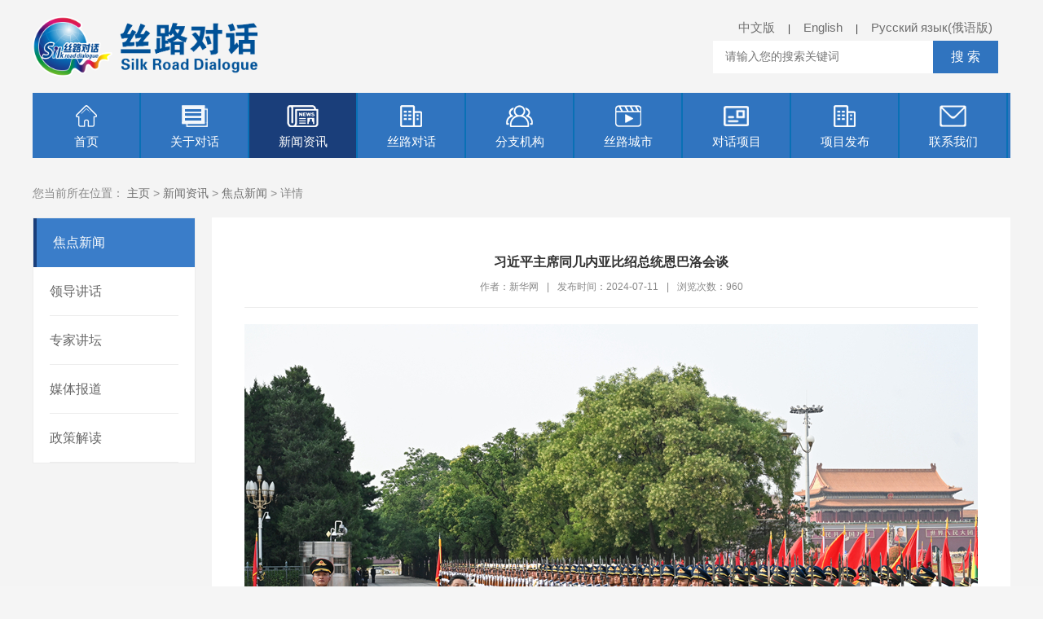

--- FILE ---
content_type: text/html;charset=utf-8
request_url: http://www.srdialogue.com/index.php?m=home&c=View&a=index&aid=1363
body_size: 5513
content:
<!DOCTYPE html PUBLIC "-//W3C//DTD XHTML 1.0 Transitional//EN" "http://www.w3.org/TR/xhtml1/DTD/xhtml1-transitional.dtd">

<html xmlns="http://www.w3.org/1999/xhtml">

<head>

<meta http-equiv="Content-Type" content="text/html; charset=utf-8" />

<title>习近平主席同几内亚比绍总统恩巴洛会谈_丝路对话_丝路对话</title>

<meta name="keywords" content="" />

<meta name="description" content="&emsp;&emsp;7月10日下午，国家主席习近平在北京人民大会堂同来华进行国事访问的几内亚比绍总统恩巴洛举行会谈。这是会谈前，习近平主席在人民大会堂东门外" />

<link href="/style/css/base.css" rel="stylesheet" type="text/css" />

<link href="/style/css/main.css" rel="stylesheet" type="text/css" />

<script type="text/javascript" src="/style/js/jquery-1.8.3.min.js"></script>

</head>

<body>

<div class="header">

  <div class="container">

    <div class="logo"> <a href="/"><img src="/style/images/logo.png" alt="丝路对话" /></a> </div>

    <div class="search">

               <form class="sidebar-search" method="get" action="/index.php?m=home&c=Search&a=lists" onsubmit="return searchForm();">
        <input type="text" id="keywords" name="keywords" class="ipt-sea" placeholder="请输入您的搜索关键词" />
        <input type="submit" name="submit" class="search_btn" value="搜&#160;索" />
        <input type="hidden" name="m" value="home" /><input type="hidden" name="c" value="Search" /><input type="hidden" name="a" value="lists" /><input type="hidden" name="method" value="1" /><input type="hidden" name="type" id="type" value="sonself" />      </form>
      <script>
function searchForm()
{
var keywords = document.getElementById('keywords').value;
if (keywords == '请输入关键字') {
alert('请输入关键字');
return false;
}
return true;
}
</script>
        
    </div>

    <div class="head_qh_wrap"><a href="http://www.srdialogue.com/" target="_blank">中文版</a>&nbsp;&nbsp;&nbsp;&nbsp;<span style="font-size:12px;">|</span>&nbsp;&nbsp;&nbsp;&nbsp;<a href="http://en.srdialogue.com/" target="_blank">English</a>&nbsp;&nbsp;&nbsp;&nbsp;<span style="font-size:12px;">|</span>&nbsp;&nbsp;&nbsp;&nbsp;<a href="http://rus.srdialogue.com/" target="_blank">Русский язык(俄语版)</a>&nbsp;&nbsp;&nbsp;</div>

    <!--<div class="logo2"> <a href="/"><img src="/style/images/logo2.png" alt="丝路对话" /></a> </div>-->

  </div>

</div>

<div class="nav">

  <ul id="navul">

    <li ><a href="/"><img src="/style/images/iconnavhome.png">首页</a></li>

    
    <li class=''><a href="/index.php?m=home&c=Lists&a=index&tid=1"><img src="/style/images/iconnav01.png">关于对话</a>
    	<div class="navBox">
          <div class="wrap"> 
          	            	<div class="inlineB"> <a href="/index.php?m=home&c=Lists&a=index&tid=2">对话简介</a> </div>
                        	<div class="inlineB"> <a href="/index.php?m=home&c=Lists&a=index&tid=3">组织构架</a> </div>
                        	<div class="inlineB"> <a href="/index.php?m=home&c=Lists&a=index&tid=4">荣誉记要</a> </div>
                        	<div class="inlineB"> <a href="/index.php?m=home&c=Lists&a=index&tid=38">大事记</a> </div>
                        	<div class="inlineB"> <a href="/index.php?m=home&c=Lists&a=index&tid=54">联系我们</a> </div>
             </div>
        </div>
    </li>

    
    <li class='active'><a href="/index.php?m=home&c=Lists&a=index&tid=5"><img src="/style/images/iconnav05.png">新闻资讯</a>
    	<div class="navBox">
          <div class="wrap"> 
          	            	<div class="inlineB"> <a href="/index.php?m=home&c=Lists&a=index&tid=29">焦点新闻</a> </div>
                        	<div class="inlineB"> <a href="/index.php?m=home&c=Lists&a=index&tid=27">领导讲话</a> </div>
                        	<div class="inlineB"> <a href="/index.php?m=home&c=Lists&a=index&tid=28">专家讲坛</a> </div>
                        	<div class="inlineB"> <a href="/index.php?m=home&c=Lists&a=index&tid=39">媒体报道</a> </div>
                        	<div class="inlineB"> <a href="/index.php?m=home&c=Lists&a=index&tid=40">政策解读</a> </div>
             </div>
        </div>
    </li>

    
    <li class=''><a href="/index.php?m=home&c=Lists&a=index&tid=7"><img src="/style/images/iconnav07.png">丝路对话</a>
    	<div class="navBox">
          <div class="wrap"> 
          	            	<div class="inlineB"> <a href="/index.php?m=home&c=Lists&a=index&tid=9">国际对话</a> </div>
                        	<div class="inlineB"> <a href="/index.php?m=home&c=Lists&a=index&tid=10">大使对话</a> </div>
                        	<div class="inlineB"> <a href="/index.php?m=home&c=Lists&a=index&tid=11">城市对话</a> </div>
                        	<div class="inlineB"> <a href="/index.php?m=home&c=Lists&a=index&tid=12">行业对话</a> </div>
                        	<div class="inlineB"> <a href="/index.php?m=home&c=Lists&a=index&tid=57">主题对话</a> </div>
             </div>
        </div>
    </li>

    
    <li class=''><a href="/index.php?m=home&c=Lists&a=index&tid=20"><img src="/style/images/iconnav020.png">分支机构</a>
    	<div class="navBox">
          <div class="wrap"> 
          	            	<div class="inlineB"> <a href="/index.php?m=home&c=Lists&a=index&tid=31">国际分支</a> </div>
                        	<div class="inlineB"> <a href="/index.php?m=home&c=Lists&a=index&tid=32">国内分支</a> </div>
             </div>
        </div>
    </li>

    
    <li class=''><a href="/index.php?m=home&c=Lists&a=index&tid=15"><img src="/style/images/iconnav015.png">丝路城市</a>
    	<div class="navBox">
          <div class="wrap"> 
          	            	<div class="inlineB"> <a href="/index.php?m=home&c=Lists&a=index&tid=16">品牌战略</a> </div>
                        	<div class="inlineB"> <a href="/index.php?m=home&c=Lists&a=index&tid=17">智慧城市</a> </div>
                        	<div class="inlineB"> <a href="/index.php?m=home&c=Lists&a=index&tid=58">丝路文旅</a> </div>
                        	<div class="inlineB"> <a href="/index.php?m=home&c=Lists&a=index&tid=59">产业康养</a> </div>
                        	<div class="inlineB"> <a href="/index.php?m=home&c=Lists&a=index&tid=60">国际会展</a> </div>
             </div>
        </div>
    </li>

    
    <li class=''><a href="/index.php?m=home&c=Lists&a=index&tid=21"><img src="/style/images/iconnav021.png">对话项目</a>
    	<div class="navBox">
          <div class="wrap"> 
          	            	<div class="inlineB"> <a href="/index.php?m=home&c=Lists&a=index&tid=26">科技文明与共建幸福的对话</a> </div>
                        	<div class="inlineB"> <a href="/index.php?m=home&c=Lists&a=index&tid=13">丝路对话国际会客厅</a> </div>
                        	<div class="inlineB"> <a href="/index.php?m=home&c=Lists&a=index&tid=14">丝路国际微博物馆</a> </div>
                        	<div class="inlineB"> <a href="/index.php?m=home&c=Lists&a=index&tid=18">丝路国际幸福周</a> </div>
                        	<div class="inlineB"> <a href="/index.php?m=home&c=Lists&a=index&tid=19">非药物疗法项目</a> </div>
                        	<div class="inlineB"> <a href="/index.php?m=home&c=Lists&a=index&tid=23">丝路看世界</a> </div>
                        	<div class="inlineB"> <a href="/index.php?m=home&c=Lists&a=index&tid=24">丝路婚旅</a> </div>
                        	<div class="inlineB"> <a href="/index.php?m=home&c=Lists&a=index&tid=25">舌尖上的丝路</a> </div>
                        	<div class="inlineB"> <a href="/index.php?m=home&c=Lists&a=index&tid=64">丝路音乐节</a> </div>
             </div>
        </div>
    </li>

    
    <li class=''><a href="/index.php?m=home&c=Lists&a=index&tid=56"><img src="/style/images/iconnav056.png">项目发布</a>
    	<div class="navBox">
          <div class="wrap"> 
          	            	<div class="inlineB"> <a href="/index.php?m=home&c=Lists&a=index&tid=61">国际项目</a> </div>
                        	<div class="inlineB"> <a href="/index.php?m=home&c=Lists&a=index&tid=62">中国项目</a> </div>
                        	<div class="inlineB"> <a href="/index.php?m=home&c=Lists&a=index&tid=63">推广链接</a> </div>
             </div>
        </div>
    </li>

    
    <li class=''><a href="/index.php?m=home&c=Lists&a=index&tid=22"><img src="/style/images/iconnav022.png">联系我们</a>
    	<div class="navBox">
          <div class="wrap"> 
          	            	<div class="inlineB"> <a href="/index.php?m=home&c=Lists&a=index&tid=36">联系我们</a> </div>
             </div>
        </div>
    </li>

    
  </ul>

  <div class="clearfix"></div>

</div>



<div class="pageny">

  <div class="container">

    <div class="lujing">您当前所在位置： <a href='/' class=''>主页</a> &gt; <a href='/index.php?m=home&c=Lists&a=index&tid=5' class=''>新闻资讯</a> &gt; <a href='/index.php?m=home&c=Lists&a=index&tid=29'>焦点新闻</a> > 详情</div>

    <div class="clearfix"></div>

    <div class="page-left">

      <div class="fllist">

        <ul>
                   	 <li class="active"><a href="/index.php?m=home&c=Lists&a=index&tid=29" title="焦点新闻" >焦点新闻</a></li>
                   	 <li class=""><a href="/index.php?m=home&c=Lists&a=index&tid=27" title="领导讲话" >领导讲话</a></li>
                   	 <li class=""><a href="/index.php?m=home&c=Lists&a=index&tid=28" title="专家讲坛" >专家讲坛</a></li>
                   	 <li class=""><a href="/index.php?m=home&c=Lists&a=index&tid=39" title="媒体报道" >媒体报道</a></li>
                   	 <li class=""><a href="/index.php?m=home&c=Lists&a=index&tid=40" title="政策解读" >政策解读</a></li>
                  </ul>

      </div>

    </div>

    <div class="page-right">

      <div class="nytit" style="text-align: center;">

        <h1>习近平主席同几内亚比绍总统恩巴洛会谈</h1>

        <div class="sshuomign"><span>作者：新华网</span>|<span>发布时间：2024-07-11</span>|<span>浏览次数：<script src='/index.php?m=api&c=Ajax&a=arcclick&type=view&aids=1363' type='text/javascript' language='javascript'></script></span></div>

      </div>

      <div class="article_txt"><span style="color:#000000;"><span style="font-size:120%;"><img style="max-width:100%!important;height:auto!important;"  alt="习近平主席同几内亚比绍总统恩巴洛会谈(图1)" src="/uploads/allimg/20240711/1-240G11A051R0.jpg" /></span></span><br />
<span style="color:#0000ff;"><span style="font-size:120%;">&emsp;&emsp;7月10日下午，国家主席习近平在北京人民大会堂同来华进行国事访问的几内亚比绍总统恩巴洛举行会谈。这是会谈前，习近平主席在人民大会堂东门外广场为恩巴洛总统举行欢迎仪式。新华社记者 饶爱民 摄</span></span>
<div>
	&nbsp;</div>
<div>
	<span style="color:#000000;"><span style="font-size:120%;">&emsp;&emsp;新华社北京7月10日电（记者郑明达）7月10日下午，国家主席习近平在北京人民大会堂同来华进行国事访问的几内亚比绍总统恩巴洛举行会谈。两国元首一致同意，将中国同几内亚比绍关系提升为战略伙伴关系。</span></span></div>
<div>
	&nbsp;</div>
<div>
	<span style="color:#000000;"><span style="font-size:120%;"><img style="max-width:100%!important;height:auto!important;"  alt="习近平主席同几内亚比绍总统恩巴洛会谈(图2)" src="/uploads/allimg/20240711/1-240G11A0535L.jpg" /></span></span></div>
<div>
	<span style="color:#0000ff;"><span style="font-size:120%;">&emsp;&emsp;7月10日下午，国家主席习近平在北京人民大会堂同来华进行国事访问的几内亚比绍总统恩巴洛举行会谈。新华社记者 丁海涛 摄</span></span></div>
<div>
	&nbsp;</div>
<div>
	<span style="color:#000000;"><span style="font-size:120%;">&emsp;&emsp;习近平主席指出，中国和几内亚比绍有着特殊友好历史。近年来，两国关系不断深化，政治互信更加坚定，务实合作更加广泛，国际协调更加密切。中方支持几内亚比绍自主探索符合自身国情的发展道路，愿同几内亚比绍传承传统友谊，巩固政治互信，拓展务实合作，不断丰富两国战略伙伴关系内涵，助力几内亚比绍更好实现国家发展。</span></span></div>
<div>
	&nbsp;</div>
<div>
	<span style="color:#000000;"><span style="font-size:120%;">&emsp;&emsp;习近平主席强调，中方愿同几内亚比绍密切各层级友好往来，加强治国理政经验交流，以高质量共建&ldquo;一带一路&rdquo;为引领，拓展农业、矿业、基础设施建设、蓝色经济等领域合作。中方欢迎几内亚比绍优质农产品进入中国市场，鼓励中国企业赴几内亚比绍投资合作，帮助几内亚比绍将资源潜力转化为发展动能。中方愿继续为几内亚比绍国内建设提供力所能及的支持，继续派遣水稻技术专家和医疗队，助力几内亚比绍保障粮食安全和发展公共卫生事业。双方要加强教育、青年等领域交流合作，促进两国民心相通。中方将继续提供政府奖学金和培训名额，帮助几内亚比绍培养更多国家发展需要的各类人才。</span></span></div>
<div>
	&nbsp;</div>
<div>
	<span style="color:#000000;"><span style="font-size:120%;">&emsp;&emsp;习近平主席指出，中国和非洲都拥有灿烂的文明，都有被殖民、被侵略的惨痛历史，都珍惜和追求民族独立和解放。中国和非洲国家彼此的支持和帮助是真诚的，是真实亲诚的友好兄弟和发展中国家团结合作的典范，新形势下我们应该联手创造新时代。中非合作论坛是中非人民践行和平共处五项原则、促进共同发展的重要平台。两周前，我们在北京隆重举行和平共处五项原则发表70周年纪念活动。今年秋季将在北京举办新一届中非合作论坛峰会。中方愿同几内亚比绍等非洲国家一道，弘扬和平共处五项原则，共商新时代中非合作大计，维护发展中国家共同利益和国际公平正义，携手共建高水平中非命运共同体，推动构建人类命运共同体。</span></span></div>
<div>
	&nbsp;</div>
<div>
	<span style="color:#000000;"><span style="font-size:120%;">&emsp;&emsp;恩巴洛总统表示，我和代表团从抵达那一刻起就深切感受到中国人民对非洲兄弟的真诚友好。几内亚比绍和中国关系良好坚固，双方始终坚定相互支持。在几内亚比绍遭遇困难时，中国总是毫不犹豫给予宝贵支持，几内亚比绍人民对此永不忘记。我们也将一如既往坚定地同中国站在一起，坚定恪守一个中国原则，坚定支持中方在台湾等核心利益问题上的立场。几内亚比绍钦佩中国取得的伟大发展成就，将中国作为外交最优先方向和最重要合作伙伴，希望学习借鉴中国发展理念和经验，加强经贸投资、基础设施、矿产能源等领域合作，助力国家发展。中国从不搞殖民，从不干涉别国内政，从不对其他国家颐指气使，从来给予小国平等和尊重，从来说到做到、言行一致。中国给非洲国家带来的是学校、医院、公路等造福非洲人民的合作项目。几内亚比绍高度赞赏中方为帮助非洲大陆发展发挥的重要作用和作出的积极贡献，积极支持中方举办新一届中非合作论坛峰会。几内亚比绍支持习近平主席提出的共建&ldquo;一带一路&rdquo;倡议和全球发展倡议、全球安全倡议、全球文明倡议，愿同中方密切在多边事务中沟通协作，推动构建人类命运共同体。</span></span></div>
<div>
	&nbsp;</div>
<div>
	<span style="color:#000000;"><span style="font-size:120%;"><img style="max-width:100%!important;height:auto!important;"  alt="习近平主席同几内亚比绍总统恩巴洛会谈(图3)" src="/uploads/allimg/20240711/1-240G11A0555Y.jpg" /></span></span></div>
<div>
	<span style="color:#0000ff;"><span style="font-size:120%;">&emsp;&emsp;7月10日下午，国家主席习近平在北京人民大会堂同来华进行国事访问的几内亚比绍总统恩巴洛举行会谈。会谈后，两国元首共同见证签署多项双边合作文件。这是习近平主席同恩巴洛总统握手。新华社记者 丁海涛 摄</span></span></div>
<div>
	&nbsp;</div>
<div>
	<span style="color:#000000;"><span style="font-size:120%;">&emsp;&emsp;会谈后，两国元首共同见证签署关于落实全球发展倡议、经济发展、海关检验检疫、地质和矿业等领域多项双边合作文件。</span></span></div>
<div>
	&nbsp;</div>
<div>
	<span style="color:#000000;"><span style="font-size:120%;">&emsp;&emsp;双方发表《中华人民共和国和几内亚比绍共和国关于建立战略伙伴关系的联合声明》。</span></span></div>
<div>
	&nbsp;</div>
<div>
	<span style="color:#000000;"><span style="font-size:120%;"><img style="max-width:100%!important;height:auto!important;"  alt="习近平主席同几内亚比绍总统恩巴洛会谈(图4)" src="/uploads/allimg/20240711/1-240G11A05Y23.jpg" /><br />
	<br />
	<img style="max-width:100%!important;height:auto!important;"  alt="习近平主席同几内亚比绍总统恩巴洛会谈(图5)" src="/uploads/allimg/20240711/1-240G11A100602.jpg" /></span></span></div>
<div>
	<span style="color:#0000ff;"><span style="font-size:120%;">&emsp;&emsp;7月10日下午，国家主席习近平在北京人民大会堂同来华进行国事访问的几内亚比绍总统恩巴洛举行会谈。这是会谈前，习近平主席在人民大会堂东门外广场为恩巴洛总统举行欢迎仪式。</span></span></div>
<div>
	&nbsp;</div>
<div>
	<span style="color:#000000;"><span style="font-size:120%;">&emsp;&emsp;会谈前，习近平主席和夫人彭丽媛在人民大会堂东门外广场为恩巴洛总统和夫人迪尼西娅举行欢迎仪式。</span></span></div>
<div>
	&nbsp;</div>
<div>
	<span style="color:#000000;"><span style="font-size:120%;">&emsp;&emsp;恩巴洛总统抵达时，礼兵列队致敬。两国元首登上检阅台，军乐团奏中国和几内亚比绍两国国歌，天安门广场鸣放21响礼炮。恩巴洛总统在习近平主席陪同下检阅中国人民解放军仪仗队，并观看分列式。</span></span></div>
<div>
	&nbsp;</div>
<div>
	<span style="color:#000000;"><span style="font-size:120%;">&emsp;&emsp;当晚，习近平主席和夫人彭丽媛在人民大会堂金色大厅为恩巴洛夫妇举行欢迎宴会。</span></span></div>
<div>
	&nbsp;</div>
<div>
	<span style="color:#000000;"><span style="font-size:120%;">&emsp;&emsp;王毅参加上述活动。</span></span><br />
	<br />
	<div>
		来源：新华网</div>
	<div>
		文章转自新华网，本公众号转载内容仅为传播资讯，如有意见或建议，请与本公众号管理员联系。</div>
	<div>
		如有侵权请联系删除</div>
	<div>
		邮箱: xslcjh@163.com</div>
</div>
<br /></div>

    </div>

  </div>

  <div class="clearfix"></div>

</div>

</div>

<div class="container foot">Copyright © 2019-2029 丝路对话 版权所有 <a href="https://beian.miit.gov.cn/" target="_blank">陕ICP备2024023392号-1</a></div>

<script src="/style/js/common.js"></script> 
<!-- 应用插件标签 start --> 

 
<!-- 应用插件标签 end -->

</body>

</html>



--- FILE ---
content_type: text/html;charset=utf-8
request_url: http://www.srdialogue.com/index.php?m=api&c=Ajax&a=arcclick&type=view&aids=1363
body_size: 178
content:
document.write('960');


--- FILE ---
content_type: text/css
request_url: http://www.srdialogue.com/style/css/base.css
body_size: 1636
content:
@charset "utf-8";
/******基础样式开始******/
body {
	font-family: Microsoft Yahei, Arial, Helvetica, sans-serif;
	font-size: 12px;
	color: #333;
	background: #fff;
	text-align: justify;
	text-justify: inter-ideograph;
}
table, td {
	font-family: Microsoft Yahei, Arial, Helvetica, sans-serif;
	font-size: 12px;
	line-height: 24px;
	color: #2e2e2e;
}
html, body, div, span, p, h1, h2, h3, h4, h5, h6, em, img, strong, blockquote, sub, sup, tt, i, b, dd, dl, dt, form, label, table, caption, tbody, tfoot, thead, tr, th, td, ul, li, p, a, ol {
	margin: 0;
	padding: 0;
}
s, i, em {
	font-style: normal;
	text-decoration: none;
}
ul, ol, li {
	list-style-type: none;
	list-style: none;
}
button, input, select, textarea {
	vertical-align: middle;
	font-family: Microsoft Yahei;
	margin: 0;
	padding: 0;
}
h1, h2, h3, h4, h5, h6 {
	font-size: 100%;
}
address, cite, dfn, em, var {
	font-style: normal;
}
code, kbd, pre, samp {
	font-family: courier new, courier, monospace;
}
sup {
	vertical-align: text-top;
}
sub {
	vertical-align: text-bottom;
}
legend {
	color: #000;
}
fieldset, img {
	border: 0;
}
button, input, select, textarea {
	font-size: 100%;
}
table {
	border-collapse: collapse;
	border-spacing: 0;
}
a {
	color: #6e6e6e;
	text-decoration: none;
}
.white, .white a {
	color: #fff;
	text-decoration: none;
}
.white, a:hover {
	color: #b61412;
}
.clearfix {
	clear: both;
	height: 1px;
	margin-top: -1px;
	overflow: hidden;
}
.fw {
	font-family: Microsoft Yahei, Arial, Helvetica, sans-serif;
}
.fl {
	float: left;
}
.fr {
	float: right;
}
.fb {
	font-weight: bold;
}
.disb {
	display: block;
}
.disn {
	display: none;
}
.area-dialog-ct {
	width: 760px;
	padding: 10px;
	background: #fff;
}
.area-dialog-bar {
	height: 40px;
	background: #003a52;
}
.area-dialog-bar span, .area-dialog-bar a {
	line-height: 40px;
	color: #fff;
	font-size: 14px;
	padding: 0 15px;
}
.area-dialog-bar a#_a_c_close {
	float: right;
}
.area-dialog-ct .area-dialog-content {
margin0;
}
.area-dialog-ct .area-dialog-content::after {
	clear: both;
	display: block;
	content: "";
}
.area-dialog-content li {
	float: left;
	padding: 10px;
	position: relative;
}
.area-dialog-content .area-m-o {
	width: 150px;
	margin: 0;
	padding: 0 10px;
	background: #fff;
}
.area-dialog-content li .a-i-disable {
	background: #d8d8d8;
}
.area-dialog-content .area-m-o .a-check-num {
	color: #d00;
}
.area-dialog-content input {
	margin: -3px 5px 0 0;
}
.area-dialog-content .area-m-o lable {
	line-height: 35px;
	font-size: 12px;
	color: #333;
}
.area-dialog-content li .a-city-ct {
	display: none;
}
.area-dialog-content li.area-item-mover {
	background: #f7e76a;
}
.area-dialog-content li.area-item-mover .a-city-ct {
	display: block;
}
.area-dialog-bottom {
	margin-top: 10px;
	text-align: center;
}
.area-dialog-bottom a {
	padding: 5px 15px;
	color: #fff;
	background: #007ba9;
	font-size: 14px;
	border-radius: 3px;
}
.area-dialog-bottom a:hover {
	background: #003a52;
	transition: 0.3s ease;
}
.area-dialog-content .a-city-ct {
	position: absolute;
	left: 0;
	top: 45px;
	background: #f7e76a;
	padding: 10px;
	z-index: 100;
	width: 480px;
}
.area-dialog-content .a-city-ct:after {
	content: "";
	display: block;
	clear: both;
}
.area-dialog-content .a-city-ct p {
	float: left;
	width: 100px;
	padding: 5px 10px;
}
.color-1 {
	background-color: #249edc;
}
.color-2 {
	background-color: #17a668;
}
.color-3 {
	background-color: #741d88;
}
.color-4 {
	background-color: #da9627;
}
.color-5 {
	background-color: #ff9933;
}
.color-6 {
	background-color: #6666ff;
}
.color-7 {
	background-color: #ff99ff;
}
.color-8 {
	background-color: #66cc66;
}
.color-9 {
	background-color: #666;
}
.color-10 {
	background-color: #ff7800;
}
.color-11 {
	background-color: #ccc;
}
.color-12 {
	background-color: #ff3333;
}
.color-white {
	background-color: #fff;
}
.bgcolor-gray {
	background: #f5f5f5;
}
.ipt-txt {
	outline: none;
	border: 1px solid #ccc;
}
.ipt-txt:focus, .ipt-sec:focus {
	border: 1px solid #0078b5;
	box-shadow: #ccc 2px 4px 2px;
}
.small-ipt {
	line-height: 16px;
	width: 150px;
	height: 16px;
	padding: 4px;
}
.ipt-sec {
	padding: 5px;
}
.ipt-radio, .ipt-check {
	vertical-align: middle;
	margin: 0 5px 4px 0;
}
.btnBox {
	width: 100%;
	text-align: center;
}
.Submit {
	width: 200px;
	height: 42px;
	line-height: 42px;
	font-size: 16px;
	color: #fff;
	border: 0;
	outline: none;
	margin: 0 auto;
	cursor: pointer;
	transition: background-color 0.3s ease;
	-moz-transition: background-color 0.3s ease;
	-webkit-transition: background-color 0.3s ease;
}
.Submit:hover {
	background-color: #F60;
}


--- FILE ---
content_type: text/css
request_url: http://www.srdialogue.com/style/css/main.css
body_size: 5400
content:
@charset "utf-8";



body {

	min-width: 1200px;

	background: url(../images/body.jpg) #f5f5f5 top center no-repeat;

}

.header {

	width: 100%;

	height: 114px;

	position: relative;

}

.container {

	width: 1200px;

	margin: 0 auto;

	position: relative;

}

.container_col {

	background: #fff;

	padding: 15px;

	width: 1170px;

	margin: 0 auto;

}

#weather {

	float: left;

	font-size: 12px;

	color: #666;

	line-height: 24px;

	width: 260px;

	margin-top: 25px;

	margin-left: 20px;

}

.toptxt {

	font-size: 12px;

	color: #888;

	line-height: 34px;

	text-align: right;

}

.toptxt a {

	font-size: 12px;

	color: #888;

	line-height: 34px;

	padding: 0 10px;

}

.toptxt a:hover {

	color: #b61412;

}

.toptxt .diqu {

	position: absolute;

	left: 0;

	top: 0;

	line-height: 34px;

	color: #333;

}

.search {

	height: 20px;

	padding: 10px 0;

	width: 260px;

	background: #fff;

	position: absolute;

	right: 15px;

	top: 50px;

	padding-right: 90px;

}

.search .search_btn {

	display: block;

	width: 80px;

	height: 40px;

	background: #3074BF;

	border: 0;

	color: #fff;

	font-size: 16px;

	line-height: 40px;

	text-align: center;

	position: absolute;

	top: 0;

	right: 0;

	transition: all .3s ease;

}

.search .search_btn:hover {

	background: #1A3E7A;

}

.ipt-sea {

	height: 20px;

	line-height: 20px;

	font-size: 14px;

	color: #666;

	outline: none;

	border: 0;

	width: 245px;

	padding-left: 15px;

}

.logo {

	width: 640px;

	height: 74px;

	position: absolute;

	left: 0;

	top: 20px;

}

.logo img{

	height: 74px;

}

.logo2 {

	width: 400px;

	height: 84px;

	position: absolute;

	right: 0;

	top: 60px;

}



.head_qh_wrap{ width:500px; height:32px; position:absolute; line-height:32px; text-align:right; font-size:15px; font-weight:; right:10px; top:18px;}



.index_hd_wrap{ margin-left:18px;}

.index_hd_wrap ul li{ float:left; width:150px; height:auto; margin-right:20px; margin-top:8px;}

.index_hd_wrap_t{ width:150px; height:150px;}

.index_hd_wrap_nr{ line-height:25px; text-align:center; font-size:14px; color:#333333;}







.nav {

	width: 1200px;

	height: 80px;

	margin: 0 auto 15px auto;

	background: #3074BF;

}

.nav li {

	width: 131px;

	float: left;

	height: 80px;

	position: relative;

	text-align: center;

	padding-right: 2px;

	background: url(../images/shuxian.png) right top no-repeat;

}









.nav li a {

	display: block;

	text-align: center;

	line-height: 16px;

	height: 80px;

	font-size: 15px;

	color: #fff;

	transition: all .3s ease;

	overflow: hidden;

}

.nav li a img {

	display: block;

	margin: 15px auto 10px auto;

	transition: all .3s ease;

}

.nav li a:hover, .nav li.active a {

	background: #1A3E7A;

	color: #fff;

}

.nav li a:hover img {

	-moz-transform: scaleX(-1);

	-webkit-transform: scaleX(-1);

	-o-transform: scaleX(-1);

	transform: scaleX(-1);

}



.nav li .navBox{ display:none;}

.nav li:hover .navBox{ display:block;}



.nav li .navBox{ width:131px; height:auto; background:#3074BF; position:relative; z-index:100;}

.nav li.active .navBox{ width:131px; height:auto; background:#3074BF; position:relative; z-index:100;}

.nav li .inlineB a{ 	display: block;

	text-align: center;

	line-height: 16px;

	height: 35px;

	line-height:35px;

	font-size: 15px;

	color: #fff;

	transition: all .3s ease;

	overflow: hidden;}



.nav li.active .inlineB a{ 	display: block;

	text-align: center;

	line-height: 16px;

	height: 35px;

	line-height:35px;

	font-size: 15px;

	color: #fff;

	transition: all .3s ease;

	background:#3074BF;

	overflow: hidden;}	

	

.nav li.active .inlineB a:hover{ 	display: block;

	text-align: center;

	line-height: 16px;

	height: 35px;

	line-height:35px;

	font-size: 15px;

	color: #fff;

	transition: all .3s ease;

	background: #1A3E7A;

	color: #fff;

	overflow: hidden;}





/*首页banner*/

.index_dt_wrap{ width:1200px; margin:-12px auto 0 auto; height:179px;}



.newslist_t{ height:auto;}

.newslist_t li.item{ width:250px; height:180px; float:left; margin-right:75px; margin-bottom:20px;}

.ny_cp_t img{ width:250px; height:150px;}

.ny_cp_bt{ height:30px; line-height:30px; text-align:center; font-size:14px;}







/*滚动新闻*/

.zxgg {

	width: 1170px;

	margin: 10px auto auto auto;

	background: url(../images/laba.jpg) no-repeat #fcfcfc;

	padding-left: 30px;

}

.BreakingNewsController {

	width: 100%;

	overflow: hidden;

	height: auto;

	position: relative;

	height: 35px;

}

.BreakingNewsController .bn-title {

	display: inline-block;

	float: left;

	padding: 0 20px;

	line-height: 35px;

}

.BreakingNewsController ul {

	padding: 0;

	margin: 0;

	display: block;

	list-style: none;

	position: absolute;

	left: 180px;

	right: 50px;

}

.BreakingNewsController ul li {

	list-style: none;

	padding: 0 20px;

	display: none;

	height: 35px;

}

.BreakingNewsController ul li a {

	text-decoration: none;

	color: #333;

	display: inline-block;

	overflow: hidden;

	padding: 0;

	line-height: 35px;

}

.BreakingNewsController .bn-arrows {

	display: inline-block;

	float: right;

	width: 50px;

	position: absolute;

	right: 0;

	top: 0;

	bottom: 0;

}

.BreakingNewsController .bn-arrows span {

	display: block;

	width: 20px;

	position: absolute;

	top: 0;

	bottom: 0;

	cursor: pointer;

	opacity: 0.2;

}

.BreakingNewsController .bn-arrows span:hover {

	opacity: 1;

}

.BreakingNewsController .bn-arrows-left {

	left: 0;

	background: url(../images/bn-arrows.png) left center no-repeat;

}

.BreakingNewsController .bn-arrows-right {

	right: 10px;

	background: url(../images/bn-arrows.png) right center no-repeat;

}

.easing a, .easing span {

	transition: .25s linear;

	-moz-transition: .25s linear;

	-webkit-transition: .25s linear;

}

.news-notice {

	margin: 0;

}

.indnews {

	width: 560px;

	height: 362px;

	float: left;

}

.news-pic {

	width: 560px;

	height: 362px;

}

.news-pic, .news-pic img {

	width: 560px;

	height: 362px;

	overflow: hidden;

}

.news-notice .news-txt {

	width: 592px;

	height: 362px;

	float: right;

	border: 1px solid #efefef;

}

.news-title {

	height: 38px;

	background: #fafafa;

	border-bottom: 1px solid #efefef;

	line-height: 38px;

	position: relative;

}

.news-title .name {

	position: absolute;

	left: -1px;

	top: -1px;

	height: 39px;

	background: #084466;

	color: #fff;

	text-align: center;

	line-height: 39px;

	font-size: 15px;

	padding: 0 15px;

	font-weight: bold;

}

.news-name.tab-nav {

	position: absolute;

	left: -1px;

	top: -1px;

	height: 39px;

}

.news-name.tab-nav a {

	display: block;

	float: left;

	height: 39px;

	line-height: 39px;

	color: #333;

	text-align: center;

	line-height: 39px;

	font-size: 15px;

	padding: 0 15px;

	margin: 0;

	position: relative;

}

.news-name.tab-nav a.current {

	background: #3074BF;

	color: #fff;

	font-weight: bold;

}

.news-name.tab-nav a i {

	width: 9px;

	height: 5px;

	background: url(../images/jtx.png) no-repeat;

	left: 10px;

	bottom: -5px;

	display: none;

}

.news-name.tab-nav a.current i {

	display: block;

}

.news-title .name i {

	width: 9px;

	height: 5px;

	background: url(../images/jtx.png) no-repeat;

	left: 10px;

	bottom: -5px;

	display: block;

}

.news-title .more {

	position: absolute;

	right: 10px;

	line-height: 38px;

	top: 0;

	font-size: 12px;

	color: #999;

	transition: all .3s ease;

}

.news-title .more:hover {

	color: #084466;

}

.newslist {

	display: block;

	padding: 10px 12px;

}

.hotnews {

	margin: 12px 12px 0 12px;

}

.hotnews h1 {

	font-size: 16px;

	color: #333;

	text-align: center;

	margin: 0 10px;

	height: 30px;

	line-height: 30px;

	word-break: break-all;

	display: -webkit-box;

	-webkit-line-clamp: 1;

	-webkit-box-orient: vertical;

	overflow: hidden;

}

.hotnews .hotcon {

	margin-top: 12px;

	word-break: break-all;

	display: -webkit-box;

	-webkit-line-clamp: 3;

	-webkit-box-orient: vertical;

	overflow: hidden;

}

.hotnews .hotcon a {

	color: #999;

	line-height: 24px;

	font-size: 14px;

}

.hotnews .hotcon a:hover, .newslist li a:hover {

	color: #1A3E7A;

}

.newslist li {

	border-bottom: 1px dotted #dedede;

	position: relative;

	padding: 0 80px 0 16px;

	background: url(../images/listnot.png) 0px 15px no-repeat;

}

.newslist li a {

	display: block;

	height: 36px;

	width: 100%;

	line-height: 36px;

	font-size: 14px;

	color: #666;

	word-break: break-all;

	display: -webkit-box;

	-webkit-line-clamp: 1;

	-webkit-box-orient: vertical;

	overflow: hidden;

	position: relative;

}

.newslist li span {

	position: absolute;

	right: 0;

	top: 0;

	line-height: 36px;

	color: #bbb;

	text-align: center;
	
	margin-top:6px;

}

.newslist li:last-child {

	border: 0;

}

.newslist.ny li {

	padding: 8px 80px 8px 14px;

	background: url(../images/listnot.png) 2px 24px no-repeat;

}

.newslist.ny li a:after {

	display: none;

}

.nytit {

	border-bottom: 1px solid #ededed;

	line-height: 30px;

	font-size: 16px;

	padding-bottom: 10px;

	margin-bottom: 10px;

	font-weight: bold;

}

.xzgg {

	margin: 15px auto;

	width: 1200px;

}

.xzgg img {

	width: 100%;

}

.r-radius:50%;

margin:0 auto;

transition:all .3s ease;

}

.fwzn .iconlist a:hover {

	color: #F71013;

}

.toutiao {

	background: #f5f5f5;

	height: 50px;

	position: relative;

	padding: 12px 90px;

	margin-bottom: 15px;

}

.toutiao i {

	width: 82px;

	height: 69px;

	background: url(../images/toutiao.png) no-repeat;

	position: absolute;

	left: 0;

	top: 0;

}

.toutiao h1 {

	text-align: center;

}

.toutiao h1 a {

	font-size: 18px;

	color: #333;

}

.toutiao h1 a:hover {

	color: #1A3E7A;

}

.toutiao p {

	height: 24px;

	line-height: 24px;

	font-size: 14px;

	color: #666;

	word-break: break-all;

	display: -webkit-box;

	-webkit-line-clamp: 1;

	-webkit-box-orient: vertical;

	overflow: hidden;

}

.fwzn {

	margin: 20px 0;

	background: #d5e7f6;

	height: 140px;

	overflow: hidden;

}

.fwzn .tit {

	width: 58px;

	background: #3074BF;

	text-align: center;

	font-size: 16px;

	color: #fff;

	height: 115px;

	padding-top: 25px;

	float: left;

}

.fwzn .iconlist {

	float: left;

	width: 1112px;

}

.fwzn .iconlist a {

	display: block;

	width: 158px;

	text-align: center;

	float: left;

	color: #333;

	font-size: 14px;

	line-height: 30px;

}

.fwzn .iconlist a .pic {

	width: 82px;

	height: 82px;

	margin: 20px auto auto auto;

	transition: all .3s ease;

}

.fwzn .iconlist a.icon1 .pic {

	background: #eacd75;

}

.fwzn .iconlist a.icon2 .pic {

	background: #93d884;

}

.fwzn .iconlist a.icon3 .pic {

	background: #f57b7b;

}

.fwzn .iconlist a.icon4 .pic {

	background: #b19de5;

}

.fwzn .iconlist a.icon5 .pic {

	background: #60dcb5;

}

.fwzn .iconlist a.icon6 .pic {

	background: #7ebfe2;

}

.fwzn .iconlist a.icon7 .pic {

	background: #dec67c;

}

.fwzn .iconlist a.icon1:hover .pic {

	background: #084466;

}

.fwzn .iconlist a.icon2:hover .pic {

	background: #084466;

}

.fwzn .iconlist a.icon3:hover .pic {

	background: #084466;

}

.fwzn .iconlist a.icon4:hover .pic {

	background: #084466;

}

.fwzn .iconlist a.icon5:hover .pic {

	background: #084466;

}

.fwzn .iconlist a.icon6:hover .pic {

	background: #084466;

}

.fwzn .iconlist a.icon7:hover .pic {

	background: #084466;

}

.xz-col {

	background: #fff;

	padding: 15px;

	height: 370px;

	float: left;

	margin-right: 15px;

	margin-top: 15px;

	margin-bottom: 15px;

}

.xz-col.abt {

	width: 360px;

}

.xz-col.abt img {

	width: 100%;

}

.xz-col.gsgg {

	width: 360px;

	margin-right: 0;

}

.xz-col.jlhd {

	width: 360px;

	margin-right: 0;

	float: right;

}

.hudongicon a {

	display: block;

	float: left;

	margin-left:87px;

	width: 175px;

	height: 102px;

	border-bottom: 0px solid #f2f2f2;

	border-right: 0px solid #f2f2f2;

	text-align: center;

}

.hudongicon a img {

	margin: 15px auto;

	display: block;

	transition: all .3s ease;

}

.hudongicon a.nor {

	border-right: 0;

}

.hudongicon a.nob {

	border-bottom: 0;

}

.hudongicon a:hover {

	color: #3074BF;

}

.hudongicon a:hover img {

	-moz-transform: scaleX(-1);

	-webkit-transform: scaleX(-1);

	-o-transform: scaleX(-1);

	transform: scaleX(-1);

}

.col-title {

	background: url(../images/titbot.png) left bottom no-repeat;

	overflow: hidden;

	padding-bottom: 15px;

}

.col-title span p {

	font-size: 18px;

	color: #3074BF;

}

.col-title span i {

	font-size: 12px;

	color: #b6b6b6;

	margin-top: 10px;

}

.col-title a {

	float: right;

	line-height: 30px;

}

.col-con {

	margin-top: 15px;

}

.col-con .abttxt {

	font-size: 14px;

	line-height: 28px;

	color: #666;

	margin-top: 15px;

	word-break: break-all;

	display: -webkit-box;

	-webkit-line-clamp: 6;

	-webkit-box-orient: vertical;

	overflow: hidden;

}

.videolist {

	overflow: hidden;

}

.videolist ul {

	width: 1200px;

}

.videolist ul li {

	width: 286px;

	height: 222px;

	float: left;

	text-align: center;

	line-height: 30px;

	margin-right: 8px;

	font-size: 14px;

}

.videolist ul li img {

	width: 286px;

	height: 192px;

}

.sqbs li {

	width: 33.33%;

	text-align: center;

	float: left;

	margin-bottom: 15px;

	margin-top: 10px;

}

.sqbs li a:hover {

	color: #b61412;

}

.mqmy {

	margin: 20px 0;

}

.mqmy li {

	width: 301px;

	height: 60px;

	margin: 10px auto;

	border: 1px solid #dddddd;

}

.bmfw {

	margin-right: -15px;

}

.bmfw li {

	width: 235px;

	float: left;

	margin-right: 25px;

	padding-left: 120px;

	margin-bottom: 30px;

	margin-top: 15px;

	position: relative;

}

.bmfw li .pic {

	display: block;

	width: 100px;

	height: 100px;

	position: absolute;

	left: 0;

	top: 0;

}

.bmfw li .pic img {

	width: 100px;

	height: 100px;

}

.bmfw li .pic.rad {

	border-radius: 50%;

	overflow: hidden;

}

.bmfw .info .list {

	line-height: 15px;

	font-size: 12px;

	margin-bottom: 8px;

	margin-top: 2px;

}

.bmfw .info .list i {

	height: 15px;

	width: 15px;

	float: left;

	margin-right: 5px;

}

.gsht {

	float: left;

	width: 400px;

}

.col-2-r .tit {

	height: 40px;

	background: url(../images/sficon.png) 0 9px no-repeat;

	padding-left: 30px;

	line-height: 40px;

	color: #333;

	font-size: 16px;

	float: left;

}

.sfbox {

	padding: 0 10px 15px 5px;

	height: 213px;

}

.sftxt {

	float: left;

	width: 424px;

	height: 215px;

	position: relative;

}

.sftxt .info {

	height: 198px;

	line-height: 22px;

	font-size: 12px;

	color: #666;

	word-break: break-all;

	display: -webkit-box;

	-webkit-line-clamp: 9;

	-webkit-box-orient: vertical;

	overflow: hidden;

}

.sftxt a {

	display: block;

	position: absolute;

	left: 0;

	bottom: -2px;

	text-align: center;

	color: #F30;

}

.sftxt a:hover {

	color: #39F;

}

.jisuan {

	float: right;

	padding-left: 30px;

	width: 270px;

	border-left: 1px dashed #efefef;

	height: 213px;

}

.jisuan h1 {

	color: #084466;

	line-height: 30px;

	font-size: 15px;

}

.jsbox {

	position: relative;

	padding-left: 65px;

	margin-top: 8px;

}

.jsbox span {

	position: absolute;

	left: 0;

	top: 0;

	line-height: 27px;

	display: block;

	width: 65px;

	color: #7e7e7e;

}

.jsbox .jsq {

	border: 1px solid #f0f0f0;

	height: 19px;

	padding: 3px 3px 3px 10px;

	border-radius: 2px;

}

.jsbox .jsq .ipt-jsq {

	border: 0;

	height: 19px;

	line-height: 19px;

	width: 100%;

	outline: none;

}

.jsbox .jsq a {

	display: block;

	width: 42px;

	height: 19px;

	text-align: center;

	line-height: 19px;

	background: #55aeec;

	position: absolute;

	top: 4px;

	right: 4px;

	color: #fff;

	border-radius: 2px;

}

.jsjg {

	background: #f0f0f0;

	padding: 4px 8px;

	margin-top: 10px;

	position: relative;

}

.jsjg .tab {

	line-height: 28px;

	border-bottom: 1px solid #e2e2e2;

	color: #6a6a6a;

	height: 28px;

	overflow: hidden;

}

.jsjg .tab span {

	float: right;

}

.jsjg .tab.last {

	border: 0;

}

.jsjg:before {

	content: '';

	width: 9px;

	height: 5px;

	background: url(../images/jtt.png) no-repeat;

	display: block;

	position: absolute;

	right: 20px;

	top: -5px;

}

.jisuan .smtxt {

	color: #55aeec;

	line-height: 40px;

}

.xxlinks {

	height: 24px;

	overflow: hidden;

}

.xxlinks a {

	color: #F33;

	line-height: 24px;

}

.xxlinks a:hover {

	color: #55aeec;

	text-decoration: underline;

}

.newslist.htlist {

	padding: 0;

	width: 360px;

}

.col-4 {

	width: 289px;

	float: left;

	margin-right: 12px;

	border: 1px solid #efefef;

}

.col-4.last {

	margin-right: 0;

}

.news-title .name2 {

	float: left;

	line-height: 39px;

	font-size: 15px;

	font-weight: bold;

	color: #084466;

	padding-left: 20px;

	background: url(../images/shu.png) 8px 11px no-repeat;

}

.linksbox {

	background: #fff;

	margin: 15px auto;

	width: 1200px;

}

.txtlisttit {

	height: 38px;

	border-bottom: 2px solid #3074BF;

}

.txtlisttit a {

	display: block;

	height: 38px;

	line-height: 38px;

	float: left;

	padding: 0 40px;

	color: #333;

	transition: all .3s ease;

	font-size: 14px;

}

.txtlisttit a.current {

	background: #3074BF;

	color: #fff;

}

.linksbox .listcon {

	height: 80px;

}

.linksbox .linkslist li {

	margin: 5px 10px;

	line-height: 30px;

	float: left;

	font-size: 14px;

}

.foot {

	font-size: 12px;

	color: #787878;

	line-height: 30px;

	background: #fff;

	text-align: center;

	width: 1200px;

	text-align: center;

	padding: 20px 0;

	margin: 15px auto;

}

.mg-t-b {

	margin: 15px auto;

}

.page-left {

	width: 200px;

	float: left;

}

.page-right {

	width: 900px;

	float: right;

	background: #fff;

	padding: 40px;

}

.lujing {

	margin: 20px 0;

	font-size: 14px;

	color: #888;

}

.pageny {

	overflow: hidden;

	padding-bottom: 30px;

}

.fllist {

	border: 1px solid #ededed;

}

.fllist li {

	height: 60px;

	background: #fff;

	padding: 0 20px;

}

.fllist li a {

	display: block;

	border-bottom: 1px solid #ededed;

	line-height: 59px;

	font-size: 16px;

	color: #666;

}

.fllist li:hover, .fllist li.active {

	background: #3A7DC9;

}

.fllist li:hover a, .fllist li.active a {

	color: #fff;

	border-bottom: 0;

}

.fllist li.active {

	border-left: 4px solid #1A3E7A;

}

.hotarticl {

	margin-top: 20px;

}

.hottit {

	border-bottom: 1px solid #efefef;

	line-height: 40px;

	font-size: 16px;

	color: #F30;

	margin: 12px 12px 0 12px;

}

.pagelujing {

	height: 40px;

	border-bottom: 2px solid #efefef;

	position: relative;

}

.pagelujing .name {

	position: absolute;

	left: 0;

	top: 0;

	height: 40px;

	border-bottom: 2px solid #F33;

	line-height: 40px;

	font-size: 16px;

	font-weight: bold;

}

.pagelujing span {

	position: absolute;

	right: 0;

	line-height: 40px;

	color: #888;

}

.news-txt.ny, .newslist.ny {

	border: 0;

	padding: 0;

}

.news-txt.ny {

	min-height: 600px;

}

.newslist.ny li:last-child {

	border-bottom: 1px dotted #efefef;

}

.liuyantab {

	border: 1px solid #f5f5f5;

	background: #f8f8f8;

	margin-top: 20px;

	padding: 20px;

}

/*分页*/















.biaoti {

	font-size: 18px;

	color: #333;

	text-align: center;

	margin: 0 20px;

	font-weight: 600;

	margin-top: 30px;

}

.sshuomign {

	color: #888;

	font-size: 12px;

	line-height: 30px;

	text-align: center;

	font-weight: normal;

}

.sshuomign span {

	margin: 0 10px;

}

.pages {

	clear: both;

	margin: 20px;

	overflow: hidden;

	margin-left: 0px;

	text-align: center;

	font-size: 12px

}

.pages ul li {

	display: inline-block;

	border: 1px solid #ccc;

	padding: 4px 12px;

	margin: 0 1px;

	line-height: 24px;

	background: #fff;

	color: #999

}

.pages ul li:hover {

	background: #3074BF;

	color: #fff;

	border: 1px solid #3074BF

}

.pages ul li:hover a {

	color: #fff;

}

.pages ul li.thisclass {

	display: inline-block;

	border: 1px solid #3074BF;

	padding: 4px 12px;

	margin: 0 1px;

	background: #3074BF;

	color: #fff;

}

.pages ul li.thisclass a {

	color: #fff;

}

.pages ul li.active {
	display: inline-block;
	border: 1px solid #3074BF;
	padding: 4px 12px;
	margin: 0 1px;
	background: #3074BF;
	color: #fff;
}
.pages ul li.active a {
	color: #fff;
}

.pages ul li a {

	display: block;

	color: #999

}

.pages ul li a:hover {

	color: #fff;

}

.article_txt {

	font-size: 14px;

	line-height: 28px;

	color: #666;

	margin-top: 20px;

	overflow: hidden

}

.article_txt img {

	max-width: 930px;

}

/* 反馈模块 */

.contact-com-body {

	padding: 30px 10px 25px 10px;

	border-bottom: 1px solid #d3d3d3

}

.contact-com-body .row {

}

.row:before, .row:after {

	content: "";

	display: table;

	line-height: 0

}

.row:after {

	clear: both

}

.row {

	margin-bottom: 15px;

*zoom: 1

}

.col-2, .col-10 {

	float: left;

	position: relative;

	min-height: 1px

}

.contact-com-body .col-2 {

	width: 60px;

	line-height: 40px;

	margin-right: 10px;

	text-align: left

}

.contact-com-body .input-control {

	padding: 5px;

	line-height: 30px;

	height: 30px;

	width: 400px;

	border: 1px solid #ccc

}

.contact-com-body .textarea-control {

	height: 106px;

	width: 490px;

	padding: 5px;

	border: 1px solid #ccc

}

.contact-com-body .help-inline {

	line-height: 40px;

	color: #F00

}

.contact-com-body .input-shade {

	background-color: #f8f8f8

}

.contact-com-body .input-short {

	width: 340px

}

.contact-com-body .input-shorter {

	width: 140px

}

.contact-com-body img {

	width: 80px;

	height: 41px;

	margin: 2px 5px

}

.contact-com-btn {

	margin-left: 70px;

	padding-top: 20px

}

.contact-com-btn .btn {

	margin-right: 30px

}

.btn-warning {

	padding: 12px 44px;

	font-weight: bold;

	color: #fff;

	border: none;

	background-color: #ff8942;

	background: -webkit-linear-gradient(top, #ff9454, #ff7f30);

	background: -moz-linear-gradient(top, #ff9454, #ff7f30);

	background: -ms-linear-gradient(top, #ff9454, #ff7f30);

	background: -o-linear-gradient(top, #ff9454, #ff7f30)

}

.btn-warning:hover {

	color: #fff;

	background-color: #ff8945;

	background: -webkit-linear-gradient(top, #ff8237, #fd8f4d);

	background: -moz-linear-gradient(top, #ff8237, #fd8f4d);

	background: -ms-linear-gradient(top, #ff8237, #fd8f4d);

	background: -o-linear-gradient(top, #ff8237, #fd8f4d)

}

.btn-danger {

	padding: 12px 44px;

	font-weight: bold;

	color: #fff;

	border: none;

	background-color: #13bd49;

	background: -webkit-linear-gradient(top, #08d248, #13bd49);

	background: -moz-linear-gradient(top, #08d248, #13bd49);

	background: -ms-linear-gradient(top, #08d248, #13bd49);

	background: -o-linear-gradient(top, #08d248, #13bd49)

}

.btn-danger:hover {

	color: #fff;

	background-color: #0ba43b;

	background: -webkit-linear-gradient(top, #13bd49, #0ba43b);

	background: -moz-linear-gradient(top, #13bd49, #0ba43b);

	background: -ms-linear-gradient(top, #13bd49, #0ba43b);

	background: -o-linear-gradient(top, #13bd49, #0ba43b)

}

.message ul li {

	margin-bottom: 10px;

	line-height: 25px;

	padding-bottom: 10px;

	clear: both;

	position: relative;

	border-bottom: 1px dotted #ccc;

}

.message li p {

	padding-bottom: 5px;

	font-size: 14px;

}

.datetime {

	color: #999999;

	font-size: 12px;

	width: 120px;

	text-align: center;

	display: inline;

	float: right;

}

.para01 {

	display: inline-block;

	padding-bottom: 0px;

	font-size: 16px;

	font-family: "微软雅黑";

}

.para01 a {

	font-size: 16px;

}



--- FILE ---
content_type: application/javascript
request_url: http://www.srdialogue.com/style/js/common.js
body_size: 3442
content:
function showxl(ids)
{
	var obj=$('#over'+ids).offset();
	for(i=1;i<=8;i++)
	{
		if(i != ids)
		{
			$('#kinds'+i).slideUp(200);
		}
	}	
	$('#kinds'+ids).css({'top':$('#over'+ids).height()+obj.top+8,'left':obj.left});
	$('#kinds'+ids).slideDown(200);
	$('#kinds'+ids).hover(function(){},function(){
		$('#kinds'+ids).slideUp(200);
	});
}

$(function(){
	//菜单
	$(".index_dh_wrap_nr li").mouseover(function(){
		var height = $(this).find('div a').size() * 43;
		$(this).find('div').stop().animate({height: height+'px'},{queue:false, duration:1000, easing: 'easeOutBounce'});
	});
	$(".index_dh_wrap_nr li").mouseout(function(){
		$(this).find('div').animate({height:'0px'},{queue:false, duration:1000, easing: 'easeOutBounce'});
	});
	
	
	//认识优建 菜单
	$("#top_dh_h2").mouseover(function(){
		var height = $(this).find('div a').size() * 43;
		$(this).find('div').stop().animate({height: height+'px'},{queue:false, duration:1000, easing: 'easeOutBounce'});
	});
	$("#top_dh_h2").mouseout(function(){
		$(this).find('div').animate({height:'0px'},{queue:false, duration:1000, easing: 'easeOutBounce'});
	});
	
	
	
	
	//图片放大效果 开始
	$(".index_x_k4_wrap_nr li").hover(function() {
		$(this).find(".index_al_wrap_img img").stop().animate({"width":242,"height":177,"opacity":.9,"zoom":1});
	}, function() {
		$(this).find(".index_al_wrap_img img").stop().animate({"width":232,"height":167,"opacity":1,"zoom":1});
	})
	
	$(".ny_al_wrap li").hover(function() {
		$(this).find(".ny_al_img img").stop().animate({"width":318,"height":208,"opacity":.8,"zoom":1});
	}, function() {
		$(this).find(".ny_al_img img").stop().animate({"width":318,"height":208,"opacity":1,"zoom":1});
	})
	
	//图片放大效果 结束
	
	//获取图片路径 赋值给另外的图片
	$(".al_ny_xt li").hover(function(){
		var an_xt = $(this).find("img").attr("src");
		$(".al_ny_dt img").attr("src",an_xt);
	});
	
	//获取name图片路径 赋值给另外的图片
	$(".index_dt_nr_wrap_nr li").hover(function(){
		var an_xt = $(this).find("a").attr("name");
		//alert(an_xt);
		$(".index_dt_wrap").css("background-image","url('"+an_xt+"')");
	});
	
	//页面加载隐藏图标
	$(".load").fadeOut("slow",function(){
        $(this).remove();
	})	
	
	//对应选取单选框中的选项内容 赋值 给指定文本框
	
	$(".index_lxwm_wrap_nr_l_nr li").click(function() {
		var xqk_nr = $("input[name='nr_xx']:checked").val();						   
		$(".contents").val(xqk_nr);
	})
	
	//热门主题发布 开始
	//$(".hot_cp_wrap ul li .hot_c").hide();
	//$(".hot_cp_wrap ul li .hot_fh").hide();	
	
	$(".hot_cp_wrap	ul li").hover(function(){
		$(this).find(".hot_c").animate({height:'414',bottom:'0'}, {duration: 0})								
		$(this).find(".hot_fh").animate({top:'100',opacity:'1'},400)
		$(this).find(".hot_z").animate({bottom:'100',opacity:'1'},400)
		$(this).find(".hot_z2").animate({bottom:'75',opacity:'1'},400)
		$(this).find(".hot_bt").animate({bottom:'30',opacity:'1'},400)
		$(this).find(".hot_c").stop().fadeTo(500,0.7)
	},
	function(){
		$(this).find(".hot_c").stop().fadeTo(500,0)
		$(this).find(".hot_fh").stop().animate({top:'50',opacity:'0'},400)
		$(this).find(".hot_z").stop().animate({bottom:'50',opacity:'0'},400)
		$(this).find(".hot_z2").stop().animate({bottom:'25',opacity:'0'},400)
		$(this).find(".hot_bt").stop().animate({bottom:'0',opacity:'1'},400)
		$(this).find(".hot_c").animate({height:'30',bottom:'0'}, {duration: 0})
		$(this).find(".hot_c").stop().fadeTo(500,1);
	});
	
	$(".new_cp_wrap	ul li").hover(function(){
		$(this).find(".hot_c").animate({height:'414',bottom:'0'}, {duration: 0})								
		$(this).find(".hot_fh").animate({top:'100',opacity:'1'},400)
		$(this).find(".hot_z").animate({bottom:'100',opacity:'1'},400)
		$(this).find(".hot_z2").animate({bottom:'75',opacity:'1'},400)
		$(this).find(".hot_bt").animate({bottom:'30',opacity:'1'},400)
		$(this).find(".hot_c").stop().fadeTo(500,0.7)
	},
	function(){
		$(this).find(".hot_c").stop().fadeTo(500,0)
		$(this).find(".hot_fh").stop().animate({top:'50',opacity:'0'},400)
		$(this).find(".hot_z").stop().animate({bottom:'50',opacity:'0'},400)
		$(this).find(".hot_z2").stop().animate({bottom:'25',opacity:'0'},400)
		$(this).find(".hot_bt").stop().animate({bottom:'0',opacity:'1'},400)
		$(this).find(".hot_c").animate({height:'30',bottom:'0'}, {duration: 0})
		$(this).find(".hot_c").stop().fadeTo(500,1);
	});
	
	
	
	//热门主题发布 结束
	
	
	//产品背景 开始
	
	
	$('.ny_cp_wrap_k').each(function(i){
        $(this).mouseenter(function(){
            $(this).find('.ny_cp_wrap_k_l1_x').animate({'width':'15px'},'slow')
        }).mouseleave(function(){
            $(this).find('.ny_cp_wrap_k_l1_x').animate({'width':'8px'},'slow')
        });
    });
	
	//产品背景 结束
	
	//图片跳动 开始
	
	
	  $(".indexContact img").each(function(k,img){
		new JumpObj(img,4);
		//第一个参数代表元素对象
		//第二个参数代表抖动幅度
		});
		
	
	
	//内页导航
	
	
	$(".ny_x_nav_dh a").toggle(
		function(){$(this).parent().next(".ny_x_nav1").stop(true,true).slideDown();}, function(){$(this).parent().next(".ny_x_nav1").stop(true,true).slideUp();}
	);
	
	
	
		//新品分類
	
	$(".index_xpfl_wrap_nr_r li a").hover(
		function(){$(this).find(".index_xpfl_wrap_nr_r_c").stop(true,true).fadeIn();$(this).find(".index_xpfl_wrap_nr_r_bt").stop(true,true).fadeIn();}, function(){$(this).find(".index_xpfl_wrap_nr_r_c").stop(true,true).fadeOut();$(this).find(".index_xpfl_wrap_nr_r_bt").stop(true,true).fadeOut();}
	);
	
	
		//成功案例
	
	
//	$(".index_cgal_wrap_nr li a").hover(
//		function(){$(this).find(".index_cgal_wrap_nr_c").stop(true,true).fadeIn();$(this).find(".index_cgal_wrap_nr_bt").stop(true,true).fadeIn();}, function(){$(this).find(".index_cgal_wrap_nr_c").stop(true,true).fadeOut();$(this).find(".index_cgal_wrap_nr_bt").stop(true,true).fadeOut();}
//	);
	
		$(".index_cgal_wrap_nr li a").hover(
		function(){$(this).find(".index_cgal_wrap_nr_c").stop(true,true).slideDown();$(this).find(".index_cgal_wrap_nr_bt").stop(true,true).slideDown();}, function(){$(this).find(".index_cgal_wrap_nr_c").stop(true,true).slideUp();$(this).find(".index_cgal_wrap_nr_bt").stop(true,true).slideUp();}
	);
	
	
	
	//图片跳动 结束
	
	//广告图 开始
	$(".index_nav_x2_gg_l1 a").hover(
		function(){$(this).find(".nav_x2_gg_c").slideDown();$(this).find(".nav_x2_gg_bt").slideDown();}, function(){$(this).find(".nav_x2_gg_c").slideUp();$(this).find(".nav_x2_gg_bt").slideUp();}
	);
	$(".index_nav_x2_gg_l2 a").hover(
		function(){$(this).find(".nav_x2_gg_c").slideDown();$(this).find(".nav_x2_gg_bt").slideDown();}, function(){$(this).find(".nav_x2_gg_c").slideUp();$(this).find(".nav_x2_gg_bt").slideUp();}
	);
	
	
	
	//广告图 结束
	
	
	//获取图片路径 赋值给另外的图片
	$(".al_ny_xt li").hover(function(){
		var an_xt = $(this).find("img").attr("src");
		$(this).find("img").stop().animate({"width":132,"height":87,"opacity":.8,"zoom":1})
		$(".al_ny_dt img").attr("src",an_xt);
	}, function() {
		$(this).find("img").stop().animate({"width":130,"height":85,"opacity":1,"zoom":1})
	});
	
	
	//导航 开始
	$(".dh_l2").hover(
		function(){
			$(this).find(".index_dh_l2_wrap").stop(true,true).slideDown(300);
			$(this).addClass("cur");
		},function(){
			$(this).find(".index_dh_l2_wrap").stop(true,true).slideUp(300);
			$(this).removeClass("cur");
		}
	);
	$(".dh_l3").hover(
		function(){
			$(this).find(".index_dh_l3_wrap").stop(true,true).slideDown(300);
			$(this).addClass("cur");
		},function(){
			$(this).find(".index_dh_l3_wrap").stop(true,true).slideUp(300);
			$(this).removeClass("cur");
		}
	);
	$(".dh_l4").hover(
		function(){
			$(this).find(".index_dh_l4_wrap").stop(true,true).slideDown(300);
			$(this).addClass("cur");
		},function(){
			$(this).find(".index_dh_l4_wrap").stop(true,true).slideUp(300);
			$(this).removeClass("cur");
		}
	);
	$(".dh_l5").hover(
		function(){
			$(this).find(".index_dh_l5_wrap").stop(true,true).slideDown(300);
			$(this).addClass("cur");
		},function(){
			$(this).find(".index_dh_l5_wrap").stop(true,true).slideUp(300);
			$(this).removeClass("cur");
		}
	);
	
	$(".xdh_l1").hover(
		function(){
			$(this).find(".index_xdh_l1_wrap").stop(true,true).slideDown(300);
			$(this).addClass("cur");
		},function(){
			$(this).find(".index_xdh_l1_wrap").stop(true,true).slideUp(300);
			$(this).removeClass("cur");
		}
	);
	$(".xdh_l2").hover(
		function(){
			$(this).find(".index_xdh_l2_wrap").stop(true,true).slideDown(300);
			$(this).addClass("cur");
		},function(){
			$(this).find(".index_xdh_l2_wrap").stop(true,true).slideUp(300);
			$(this).removeClass("cur");
		}
	);
	$(".xdh_l3").hover(
		function(){
			$(this).find(".index_xdh_l3_wrap").stop(true,true).slideDown(300);
			$(this).addClass("cur");
		},function(){
			$(this).find(".index_xdh_l3_wrap").stop(true,true).slideUp(300);
			$(this).removeClass("cur");
		}
	);
	$(".xdh_l4").hover(
		function(){
			$(this).find(".index_xdh_l4_wrap").stop(true,true).slideDown(500);
			$(this).addClass("cur");
		},function(){
			$(this).find(".index_xdh_l4_wrap").stop(true,true).slideUp(500);
			$(this).removeClass("cur");
		}
	);
	$(".xdh_l5").hover(
		function(){
			$(this).find(".index_xdh_l5_wrap").stop(true,true).slideDown(300);
			$(this).addClass("cur");
		},function(){
			$(this).find(".index_xdh_l5_wrap").stop(true,true).slideUp(300);
			$(this).removeClass("cur");
		}
	);
	
	
	
	
	
	
	
	
	
	
	
	
	//设备分类
	
	$(window).scroll(function ()
	{
		var s_jtbjl = $(this).scrollTop();
		
		if(s_jtbjl>715)
		{
			$(".index_sbfl_wrap_wk").addClass("pos_fix_fl");
		}else{
			$(".index_sbfl_wrap_wk").removeClass("pos_fix_fl");
		};
		
	});
	
	
	
	
	
	
	
	//优秀讲师
	
	$(".index_yxjs_wrap_z li").click(function(){
		var tmpIndex = $(this).index();
		$(".index_yxjs_wrap_z li").removeClass("cur").find(".jb").hide();
		$(this).addClass("cur").find(".jb").show();
		$(".yxjs_info").hide().eq(tmpIndex).show();
	});
	
	//UI设计师
	
	$(".index_sjs_wrap_z li").click(function(){
		var tmpIndex = $(this).index();
		$(".index_sjs_wrap_z li").removeClass("cur").find(".jb").hide();
		$(this).addClass("cur").find(".jb").show();
		$(".sjs_info").hide().eq(tmpIndex).show();
	});
	
	//学生作品
	
	$(".index_xszp_img1 a").hover(
		function(){$(this).find(".index_xszp_dc").slideDown();$(this).find(".index_xszp_dcz").slideDown();}, function(){$(this).find(".index_xszp_dc").slideUp();$(this).find(".index_xszp_dcz").slideUp();}
	);
	$(".index_xszp_img2 a").hover(
		function(){$(this).find(".index_xszp_dc").slideDown();$(this).find(".index_xszp_dcz").slideDown();}, function(){$(this).find(".index_xszp_dc").slideUp();$(this).find(".index_xszp_dcz").slideUp();}
	);
	$(".index_xszp_img3 a").hover(
		function(){$(this).find(".index_xszp_dc").slideDown();$(this).find(".index_xszp_dcz").slideDown();}, function(){$(this).find(".index_xszp_dc").slideUp();$(this).find(".index_xszp_dcz").slideUp();}
	);
	$(".index_xszp_img4 a").hover(
		function(){$(this).find(".index_xszp_dc").slideDown();$(this).find(".index_xszp_dcz").slideDown();}, function(){$(this).find(".index_xszp_dc").slideUp();$(this).find(".index_xszp_dcz").slideUp();}
	);
	$(".index_xszp_img5 a").hover(
		function(){$(this).find(".index_xszp_dc").slideDown();$(this).find(".index_xszp_dcz").slideDown();}, function(){$(this).find(".index_xszp_dc").slideUp();$(this).find(".index_xszp_dcz").slideUp();}
	);
	$(".index_xszp_img6 a").hover(
		function(){$(this).find(".index_xszp_dc").slideDown();$(this).find(".index_xszp_dcz").slideDown();}, function(){$(this).find(".index_xszp_dc").slideUp();$(this).find(".index_xszp_dcz").slideUp();}
	);
	
	
	
	//作品展示
	$(".changeZpTab").click(function(){
		$(".changeZpTab").removeClass("current");
		$(this).addClass("current");
		$(".tab_cnt").hide();
		var tmpIndex=$(this).index(".changeZpTab");
		$(".tab_cnt").eq(tmpIndex).show();
	});
	$(".tab_cnt a").hover(
		function(){$(this).find("span").show();}, 
		function(){$(this).find("span").hide();}
	);
	$(".couser_list li").hover(
		function(){var tmpImg = $(this).find("img"); $(tmpImg).attr("src", $(tmpImg).attr("src2"));},
		function(){var tmpImg = $(this).find("img"); $(tmpImg).attr("src", $(tmpImg).attr("src1"));}
	);

});


$(document).ready(function(){
    $('[style*="font-size:50%"]').css('font-size', '120%');
    $('[style*="font-size:100%"]').css('font-size', '120%');
	$('[style*="font-size:13.3333px"]').css('font-size', '16.8px');
});

//宽高自适应
/*$(window).load(function(){
	var leftHeight = $('.list_left').height();
	var rightHeight = $('.list_right').height();
	if(leftHeight > rightHeight){
		if($('.list_right_title').size()==0){
			$('.list_right_content').height(leftHeight-31);
		}else{
			$('.list_right_content').height(leftHeight-156);
		}
		$('.list_left').parent().height(leftHeight+25);
	}else{
		$('.list_left').height(rightHeight).parent().height(rightHeight+50);
	}
});*/
//轮播图
var indexFlash = {
	go:function(show_index){
		flash_currnet = show_index;
		$(".slide_ul li").not(show_index-1).fadeOut();
		$(".slide_ul li").eq(show_index-1).fadeIn();
		$(".flash_num a").removeClass("flash_num_active").eq(show_index-1).addClass("flash_num_active");
		window.clearInterval(flash_int);
		flash_int = window.setInterval("indexFlash.next()", time);
	},
	next:function(){
		if(flash_currnet==6){
			this.go(1);
		}else{
			this.go(flash_currnet+1);
		}
	},
	prev:function(){
		if(flash_currnet==1){
			this.go(6);
		}else{
			this.go(flash_currnet-1);
		}
	}
};
$(function(){
	var _wrap=$('.info_ul');//定义滚动区域
	var _interval=1200;//定义滚动间隙时间
	var _moving;//需要清除的动画
	_wrap.hover(function(){
		clearInterval(_moving);//当鼠标在滚动区域中时,停止滚动
	},function(){
		_moving=setInterval(function(){
			var _field=_wrap.find('li:first');//此变量不可放置于函数起始处,li:first取值是变化的
			var _h=_field.height();//取得每次滚动高度
			_field.animate({marginTop:-_h+'px'},600,function(){//通过取负margin值,隐藏第一行
				_field.css('marginTop',0).appendTo(_wrap);//隐藏后,将该行的margin值置零,并插入到最后,实现无缝滚动
			})
		},_interval)//滚动间隔时间取决于_interval
	}).trigger('mouseleave');//函数载入时,模拟执行mouseleave,即自动滚动
});
